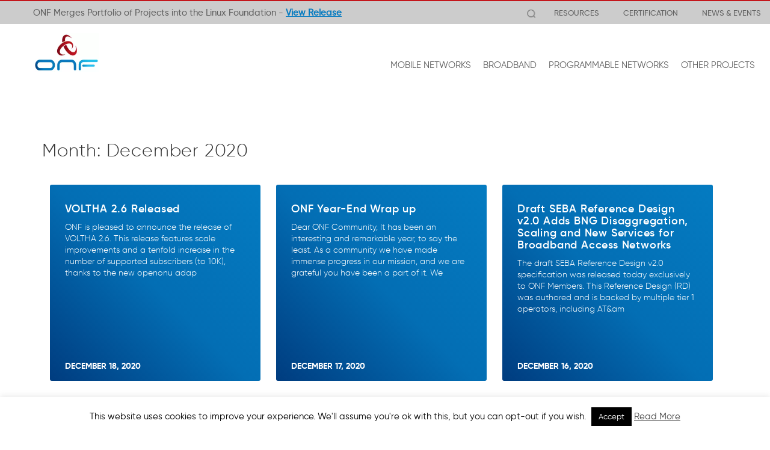

--- FILE ---
content_type: text/html; charset=UTF-8
request_url: https://opennetworking.org/2020/12/
body_size: 14939
content:
<!doctype html><html lang="en-US"><head><meta charset="UTF-8"><meta name="viewport" content="width=device-width, initial-scale=1.0"><link rel="pingback" href="https://opennetworking.org/xmlrpc.php"><link rel="shortcut icon" href="https://opennetworking.org/wp-content/themes/onf/favicon.ico"><meta name='robots' content='noindex, follow' /><title>December 2020 - Open Networking Foundation</title><meta property="og:locale" content="en_US" /><meta property="og:type" content="website" /><meta property="og:title" content="December 2020 - Open Networking Foundation" /><meta property="og:url" content="https://opennetworking.org/2020/12/" /><meta property="og:site_name" content="Open Networking Foundation" /><meta property="og:image" content="https://opennetworking.org/wp-content/uploads/2020/09/ONF-logo-og.png" /><meta property="og:image:width" content="600" /><meta property="og:image:height" content="600" /><meta property="og:image:type" content="image/png" /><meta name="twitter:card" content="summary_large_image" /><meta name="twitter:site" content="@ONF_SDN" /> <script type="application/ld+json" class="yoast-schema-graph">{"@context":"https://schema.org","@graph":[{"@type":"CollectionPage","@id":"https://opennetworking.org/2020/12/","url":"https://opennetworking.org/2020/12/","name":"December 2020 - Open Networking Foundation","isPartOf":{"@id":"https://opennetworking.org/#website"},"breadcrumb":{"@id":"https://opennetworking.org/2020/12/#breadcrumb"},"inLanguage":"en-US"},{"@type":"BreadcrumbList","@id":"https://opennetworking.org/2020/12/#breadcrumb","itemListElement":[{"@type":"ListItem","position":1,"name":"Home","item":"https://opennetworking.org/"},{"@type":"ListItem","position":2,"name":"Archives for December 2020"}]},{"@type":"WebSite","@id":"https://opennetworking.org/#website","url":"https://opennetworking.org/","name":"Open Networking Foundation","description":"Transforming Networks into Agile Platforms for Service Delivery","potentialAction":[{"@type":"SearchAction","target":{"@type":"EntryPoint","urlTemplate":"https://opennetworking.org/?s={search_term_string}"},"query-input":"required name=search_term_string"}],"inLanguage":"en-US"}]}</script> <link rel='dns-prefetch' href='//static.addtoany.com' /><link rel="alternate" type="application/rss+xml" title="Open Networking Foundation &raquo; Feed" href="https://opennetworking.org/feed/" /><link rel="alternate" type="application/rss+xml" title="Open Networking Foundation &raquo; Comments Feed" href="https://opennetworking.org/comments/feed/" /> <script type="text/javascript">window._wpemojiSettings = {"baseUrl":"https:\/\/s.w.org\/images\/core\/emoji\/14.0.0\/72x72\/","ext":".png","svgUrl":"https:\/\/s.w.org\/images\/core\/emoji\/14.0.0\/svg\/","svgExt":".svg","source":{"concatemoji":"https:\/\/opennetworking.org\/wp-includes\/js\/wp-emoji-release.min.js?ver=56447ca6185321f447abed3c55b369d3"}};
/*! This file is auto-generated */
!function(e,a,t){var n,r,o,i=a.createElement("canvas"),p=i.getContext&&i.getContext("2d");function s(e,t){p.clearRect(0,0,i.width,i.height),p.fillText(e,0,0);e=i.toDataURL();return p.clearRect(0,0,i.width,i.height),p.fillText(t,0,0),e===i.toDataURL()}function c(e){var t=a.createElement("script");t.src=e,t.defer=t.type="text/javascript",a.getElementsByTagName("head")[0].appendChild(t)}for(o=Array("flag","emoji"),t.supports={everything:!0,everythingExceptFlag:!0},r=0;r<o.length;r++)t.supports[o[r]]=function(e){if(p&&p.fillText)switch(p.textBaseline="top",p.font="600 32px Arial",e){case"flag":return s("\ud83c\udff3\ufe0f\u200d\u26a7\ufe0f","\ud83c\udff3\ufe0f\u200b\u26a7\ufe0f")?!1:!s("\ud83c\uddfa\ud83c\uddf3","\ud83c\uddfa\u200b\ud83c\uddf3")&&!s("\ud83c\udff4\udb40\udc67\udb40\udc62\udb40\udc65\udb40\udc6e\udb40\udc67\udb40\udc7f","\ud83c\udff4\u200b\udb40\udc67\u200b\udb40\udc62\u200b\udb40\udc65\u200b\udb40\udc6e\u200b\udb40\udc67\u200b\udb40\udc7f");case"emoji":return!s("\ud83e\udef1\ud83c\udffb\u200d\ud83e\udef2\ud83c\udfff","\ud83e\udef1\ud83c\udffb\u200b\ud83e\udef2\ud83c\udfff")}return!1}(o[r]),t.supports.everything=t.supports.everything&&t.supports[o[r]],"flag"!==o[r]&&(t.supports.everythingExceptFlag=t.supports.everythingExceptFlag&&t.supports[o[r]]);t.supports.everythingExceptFlag=t.supports.everythingExceptFlag&&!t.supports.flag,t.DOMReady=!1,t.readyCallback=function(){t.DOMReady=!0},t.supports.everything||(n=function(){t.readyCallback()},a.addEventListener?(a.addEventListener("DOMContentLoaded",n,!1),e.addEventListener("load",n,!1)):(e.attachEvent("onload",n),a.attachEvent("onreadystatechange",function(){"complete"===a.readyState&&t.readyCallback()})),(e=t.source||{}).concatemoji?c(e.concatemoji):e.wpemoji&&e.twemoji&&(c(e.twemoji),c(e.wpemoji)))}(window,document,window._wpemojiSettings);</script> <style type="text/css">img.wp-smiley,
img.emoji {
	display: inline !important;
	border: none !important;
	box-shadow: none !important;
	height: 1em !important;
	width: 1em !important;
	margin: 0 0.07em !important;
	vertical-align: -0.1em !important;
	background: none !important;
	padding: 0 !important;
}</style><link rel='stylesheet' id='wp-block-library-css' href='https://opennetworking.org/wp-includes/css/dist/block-library/style.min.css?ver=56447ca6185321f447abed3c55b369d3' type='text/css' media='all' /><style id='js-archive-list-archive-widget-style-inline-css' type='text/css'>.js-archive-list a,.js-archive-list a:focus,.js-archive-list a:hover{text-decoration:none}.js-archive-list .loading{display:inline-block;padding-left:5px;vertical-align:middle;width:25px}.jal-hide{display:none}.widget_jaw_widget ul.jaw_widget,body .wp-block-js-archive-list-archive-widget ul.jaw_widget,body .wp-block-js-archive-list-archive-widget ul.jaw_widget ul,body ul.jaw_widget,ul.jaw_widget ul{list-style:none;margin-left:0;padding-left:0}.jaw_widget ul li,.widget_jaw_widget ul.jaw_widget li,.wp-block-js-archive-list-archive-widget ul.jaw_widget li{list-style:none;padding-left:1rem}.jaw_widget ul li:before,.widget_jaw_widget ul.jaw_widget li:before,.wp-block-js-archive-list-archive-widget ul.jaw_widget li:before{content:""}.jaw_symbol{margin-right:.5rem}</style><link rel='stylesheet' id='classic-theme-styles-css' href='https://opennetworking.org/wp-includes/css/classic-themes.min.css?ver=56447ca6185321f447abed3c55b369d3' type='text/css' media='all' /><style id='global-styles-inline-css' type='text/css'>body{--wp--preset--color--black: #000000;--wp--preset--color--cyan-bluish-gray: #abb8c3;--wp--preset--color--white: #ffffff;--wp--preset--color--pale-pink: #f78da7;--wp--preset--color--vivid-red: #cf2e2e;--wp--preset--color--luminous-vivid-orange: #ff6900;--wp--preset--color--luminous-vivid-amber: #fcb900;--wp--preset--color--light-green-cyan: #7bdcb5;--wp--preset--color--vivid-green-cyan: #00d084;--wp--preset--color--pale-cyan-blue: #8ed1fc;--wp--preset--color--vivid-cyan-blue: #0693e3;--wp--preset--color--vivid-purple: #9b51e0;--wp--preset--gradient--vivid-cyan-blue-to-vivid-purple: linear-gradient(135deg,rgba(6,147,227,1) 0%,rgb(155,81,224) 100%);--wp--preset--gradient--light-green-cyan-to-vivid-green-cyan: linear-gradient(135deg,rgb(122,220,180) 0%,rgb(0,208,130) 100%);--wp--preset--gradient--luminous-vivid-amber-to-luminous-vivid-orange: linear-gradient(135deg,rgba(252,185,0,1) 0%,rgba(255,105,0,1) 100%);--wp--preset--gradient--luminous-vivid-orange-to-vivid-red: linear-gradient(135deg,rgba(255,105,0,1) 0%,rgb(207,46,46) 100%);--wp--preset--gradient--very-light-gray-to-cyan-bluish-gray: linear-gradient(135deg,rgb(238,238,238) 0%,rgb(169,184,195) 100%);--wp--preset--gradient--cool-to-warm-spectrum: linear-gradient(135deg,rgb(74,234,220) 0%,rgb(151,120,209) 20%,rgb(207,42,186) 40%,rgb(238,44,130) 60%,rgb(251,105,98) 80%,rgb(254,248,76) 100%);--wp--preset--gradient--blush-light-purple: linear-gradient(135deg,rgb(255,206,236) 0%,rgb(152,150,240) 100%);--wp--preset--gradient--blush-bordeaux: linear-gradient(135deg,rgb(254,205,165) 0%,rgb(254,45,45) 50%,rgb(107,0,62) 100%);--wp--preset--gradient--luminous-dusk: linear-gradient(135deg,rgb(255,203,112) 0%,rgb(199,81,192) 50%,rgb(65,88,208) 100%);--wp--preset--gradient--pale-ocean: linear-gradient(135deg,rgb(255,245,203) 0%,rgb(182,227,212) 50%,rgb(51,167,181) 100%);--wp--preset--gradient--electric-grass: linear-gradient(135deg,rgb(202,248,128) 0%,rgb(113,206,126) 100%);--wp--preset--gradient--midnight: linear-gradient(135deg,rgb(2,3,129) 0%,rgb(40,116,252) 100%);--wp--preset--duotone--dark-grayscale: url('#wp-duotone-dark-grayscale');--wp--preset--duotone--grayscale: url('#wp-duotone-grayscale');--wp--preset--duotone--purple-yellow: url('#wp-duotone-purple-yellow');--wp--preset--duotone--blue-red: url('#wp-duotone-blue-red');--wp--preset--duotone--midnight: url('#wp-duotone-midnight');--wp--preset--duotone--magenta-yellow: url('#wp-duotone-magenta-yellow');--wp--preset--duotone--purple-green: url('#wp-duotone-purple-green');--wp--preset--duotone--blue-orange: url('#wp-duotone-blue-orange');--wp--preset--font-size--small: 13px;--wp--preset--font-size--medium: 20px;--wp--preset--font-size--large: 36px;--wp--preset--font-size--x-large: 42px;--wp--preset--spacing--20: 0.44rem;--wp--preset--spacing--30: 0.67rem;--wp--preset--spacing--40: 1rem;--wp--preset--spacing--50: 1.5rem;--wp--preset--spacing--60: 2.25rem;--wp--preset--spacing--70: 3.38rem;--wp--preset--spacing--80: 5.06rem;--wp--preset--shadow--natural: 6px 6px 9px rgba(0, 0, 0, 0.2);--wp--preset--shadow--deep: 12px 12px 50px rgba(0, 0, 0, 0.4);--wp--preset--shadow--sharp: 6px 6px 0px rgba(0, 0, 0, 0.2);--wp--preset--shadow--outlined: 6px 6px 0px -3px rgba(255, 255, 255, 1), 6px 6px rgba(0, 0, 0, 1);--wp--preset--shadow--crisp: 6px 6px 0px rgba(0, 0, 0, 1);}:where(.is-layout-flex){gap: 0.5em;}body .is-layout-flow > .alignleft{float: left;margin-inline-start: 0;margin-inline-end: 2em;}body .is-layout-flow > .alignright{float: right;margin-inline-start: 2em;margin-inline-end: 0;}body .is-layout-flow > .aligncenter{margin-left: auto !important;margin-right: auto !important;}body .is-layout-constrained > .alignleft{float: left;margin-inline-start: 0;margin-inline-end: 2em;}body .is-layout-constrained > .alignright{float: right;margin-inline-start: 2em;margin-inline-end: 0;}body .is-layout-constrained > .aligncenter{margin-left: auto !important;margin-right: auto !important;}body .is-layout-constrained > :where(:not(.alignleft):not(.alignright):not(.alignfull)){max-width: var(--wp--style--global--content-size);margin-left: auto !important;margin-right: auto !important;}body .is-layout-constrained > .alignwide{max-width: var(--wp--style--global--wide-size);}body .is-layout-flex{display: flex;}body .is-layout-flex{flex-wrap: wrap;align-items: center;}body .is-layout-flex > *{margin: 0;}:where(.wp-block-columns.is-layout-flex){gap: 2em;}.has-black-color{color: var(--wp--preset--color--black) !important;}.has-cyan-bluish-gray-color{color: var(--wp--preset--color--cyan-bluish-gray) !important;}.has-white-color{color: var(--wp--preset--color--white) !important;}.has-pale-pink-color{color: var(--wp--preset--color--pale-pink) !important;}.has-vivid-red-color{color: var(--wp--preset--color--vivid-red) !important;}.has-luminous-vivid-orange-color{color: var(--wp--preset--color--luminous-vivid-orange) !important;}.has-luminous-vivid-amber-color{color: var(--wp--preset--color--luminous-vivid-amber) !important;}.has-light-green-cyan-color{color: var(--wp--preset--color--light-green-cyan) !important;}.has-vivid-green-cyan-color{color: var(--wp--preset--color--vivid-green-cyan) !important;}.has-pale-cyan-blue-color{color: var(--wp--preset--color--pale-cyan-blue) !important;}.has-vivid-cyan-blue-color{color: var(--wp--preset--color--vivid-cyan-blue) !important;}.has-vivid-purple-color{color: var(--wp--preset--color--vivid-purple) !important;}.has-black-background-color{background-color: var(--wp--preset--color--black) !important;}.has-cyan-bluish-gray-background-color{background-color: var(--wp--preset--color--cyan-bluish-gray) !important;}.has-white-background-color{background-color: var(--wp--preset--color--white) !important;}.has-pale-pink-background-color{background-color: var(--wp--preset--color--pale-pink) !important;}.has-vivid-red-background-color{background-color: var(--wp--preset--color--vivid-red) !important;}.has-luminous-vivid-orange-background-color{background-color: var(--wp--preset--color--luminous-vivid-orange) !important;}.has-luminous-vivid-amber-background-color{background-color: var(--wp--preset--color--luminous-vivid-amber) !important;}.has-light-green-cyan-background-color{background-color: var(--wp--preset--color--light-green-cyan) !important;}.has-vivid-green-cyan-background-color{background-color: var(--wp--preset--color--vivid-green-cyan) !important;}.has-pale-cyan-blue-background-color{background-color: var(--wp--preset--color--pale-cyan-blue) !important;}.has-vivid-cyan-blue-background-color{background-color: var(--wp--preset--color--vivid-cyan-blue) !important;}.has-vivid-purple-background-color{background-color: var(--wp--preset--color--vivid-purple) !important;}.has-black-border-color{border-color: var(--wp--preset--color--black) !important;}.has-cyan-bluish-gray-border-color{border-color: var(--wp--preset--color--cyan-bluish-gray) !important;}.has-white-border-color{border-color: var(--wp--preset--color--white) !important;}.has-pale-pink-border-color{border-color: var(--wp--preset--color--pale-pink) !important;}.has-vivid-red-border-color{border-color: var(--wp--preset--color--vivid-red) !important;}.has-luminous-vivid-orange-border-color{border-color: var(--wp--preset--color--luminous-vivid-orange) !important;}.has-luminous-vivid-amber-border-color{border-color: var(--wp--preset--color--luminous-vivid-amber) !important;}.has-light-green-cyan-border-color{border-color: var(--wp--preset--color--light-green-cyan) !important;}.has-vivid-green-cyan-border-color{border-color: var(--wp--preset--color--vivid-green-cyan) !important;}.has-pale-cyan-blue-border-color{border-color: var(--wp--preset--color--pale-cyan-blue) !important;}.has-vivid-cyan-blue-border-color{border-color: var(--wp--preset--color--vivid-cyan-blue) !important;}.has-vivid-purple-border-color{border-color: var(--wp--preset--color--vivid-purple) !important;}.has-vivid-cyan-blue-to-vivid-purple-gradient-background{background: var(--wp--preset--gradient--vivid-cyan-blue-to-vivid-purple) !important;}.has-light-green-cyan-to-vivid-green-cyan-gradient-background{background: var(--wp--preset--gradient--light-green-cyan-to-vivid-green-cyan) !important;}.has-luminous-vivid-amber-to-luminous-vivid-orange-gradient-background{background: var(--wp--preset--gradient--luminous-vivid-amber-to-luminous-vivid-orange) !important;}.has-luminous-vivid-orange-to-vivid-red-gradient-background{background: var(--wp--preset--gradient--luminous-vivid-orange-to-vivid-red) !important;}.has-very-light-gray-to-cyan-bluish-gray-gradient-background{background: var(--wp--preset--gradient--very-light-gray-to-cyan-bluish-gray) !important;}.has-cool-to-warm-spectrum-gradient-background{background: var(--wp--preset--gradient--cool-to-warm-spectrum) !important;}.has-blush-light-purple-gradient-background{background: var(--wp--preset--gradient--blush-light-purple) !important;}.has-blush-bordeaux-gradient-background{background: var(--wp--preset--gradient--blush-bordeaux) !important;}.has-luminous-dusk-gradient-background{background: var(--wp--preset--gradient--luminous-dusk) !important;}.has-pale-ocean-gradient-background{background: var(--wp--preset--gradient--pale-ocean) !important;}.has-electric-grass-gradient-background{background: var(--wp--preset--gradient--electric-grass) !important;}.has-midnight-gradient-background{background: var(--wp--preset--gradient--midnight) !important;}.has-small-font-size{font-size: var(--wp--preset--font-size--small) !important;}.has-medium-font-size{font-size: var(--wp--preset--font-size--medium) !important;}.has-large-font-size{font-size: var(--wp--preset--font-size--large) !important;}.has-x-large-font-size{font-size: var(--wp--preset--font-size--x-large) !important;}
.wp-block-navigation a:where(:not(.wp-element-button)){color: inherit;}
:where(.wp-block-columns.is-layout-flex){gap: 2em;}
.wp-block-pullquote{font-size: 1.5em;line-height: 1.6;}</style><link rel='stylesheet' id='contact-form-7-css' href='https://opennetworking.org/wp-content/plugins/contact-form-7/includes/css/styles.css?ver=5.7.7' type='text/css' media='all' /><link rel='stylesheet' id='wpcf7-redirect-script-frontend-css' href='https://opennetworking.org/wp-content/plugins/wpcf7-redirect/build/css/wpcf7-redirect-frontend.min.css?ver=56447ca6185321f447abed3c55b369d3' type='text/css' media='all' /><link rel='stylesheet' id='cookie-law-info-css' href='https://opennetworking.org/wp-content/themes/onf/extensions/cookie-law-info/public/css/cookie-law-info-public.css?ver=1.9.5' type='text/css' media='all' /><link rel='stylesheet' id='cookie-law-info-gdpr-css' href='https://opennetworking.org/wp-content/themes/onf/extensions/cookie-law-info/public/css/cookie-law-info-gdpr.css?ver=1.9.5' type='text/css' media='all' /><link rel='stylesheet' id='fancybox_css-css' href='https://opennetworking.org/wp-content/themes/onf/inc/js/fancybox-2.1.7/source/jquery.fancybox.css?ver=1.0' type='text/css' media='all' /><link rel='stylesheet' id='slick_css-css' href='https://opennetworking.org/wp-content/themes/onf/inc/js/slick/slick.css?ver=1.0' type='text/css' media='all' /><link rel='stylesheet' id='slick_theme-css' href='https://opennetworking.org/wp-content/themes/onf/inc/js/slick/slick-theme.css?ver=1.0' type='text/css' media='all' /><link rel='stylesheet' id='iPadPro-style-css' href='https://opennetworking.org/wp-content/themes/onf/css/ipadPro.css?ver=3.0.5' type='text/css' media='only screen and (max-width: 1024px)' /><link rel='stylesheet' id='iPad-style-css' href='https://opennetworking.org/wp-content/themes/onf/css/ipad.css?ver=3.0.5' type='text/css' media='only screen and (max-width: 1023px)' /><link rel='stylesheet' id='mobile-style-css' href='https://opennetworking.org/wp-content/themes/onf/css/mobile.css?ver=3.0.5' type='text/css' media='only screen and (max-width: 767px)' /><link rel='stylesheet' id='animate-css' href='https://opennetworking.org/wp-content/themes/onf/css/animate.css?ver=3.0.5' type='text/css' media='all' /><link rel='stylesheet' id='wpbs-style-css' href='https://opennetworking.org/wp-content/themes/onf/style.css' type='text/css' media='all' /><link rel='stylesheet' id='addtoany-css' href='https://opennetworking.org/wp-content/plugins/add-to-any/addtoany.min.css?ver=1.16' type='text/css' media='all' /><link rel='stylesheet' id='main-css' href='https://opennetworking.org/wp-content/themes/onf/main.css?ver=202309261331' type='text/css' media='all' /><link rel='stylesheet' id='widgets-styles-css' href='https://opennetworking.org/wp-content/themes/onf/widgets/assets/css/widgets.css?ver=202309261331' type='text/css' media='all' /><link rel='stylesheet' id='widgets-iPadPro-style-css' href='https://opennetworking.org/wp-content/themes/onf/widgets/assets/css/widgets_ipadPro.css' type='text/css' media='(max-width: 1024px)' /><link rel='stylesheet' id='widgets-iPad-style-css' href='https://opennetworking.org/wp-content/themes/onf/widgets/assets/css/widgets_ipad.css' type='text/css' media='(max-width: 1023px)' /><link rel='stylesheet' id='widgets-mobile-style-css' href='https://opennetworking.org/wp-content/themes/onf/widgets/assets/css/widgets_mobile.css' type='text/css' media='(max-width: 767px)' /><link rel='stylesheet' id='simple_bootstrap_googleFonts-css' href='//fonts.googleapis.com/css?family=Source+Sans+Pro%3A300%2C400%2C700&#038;ver=56447ca6185321f447abed3c55b369d3' type='text/css' media='all' /> <script type='text/javascript' id='addtoany-core-js-before'>window.a2a_config=window.a2a_config||{};a2a_config.callbacks=[];a2a_config.overlays=[];a2a_config.templates={};</script> <script type='text/javascript' async src='https://static.addtoany.com/menu/page.js' id='addtoany-core-js'></script> <script type='text/javascript' src='https://opennetworking.org/wp-includes/js/jquery/jquery.min.js?ver=3.6.4' id='jquery-core-js'></script> <script type='text/javascript' src='https://opennetworking.org/wp-includes/js/jquery/jquery-migrate.min.js?ver=3.4.0' id='jquery-migrate-js'></script> <script type='text/javascript' async src='https://opennetworking.org/wp-content/plugins/add-to-any/addtoany.min.js?ver=1.1' id='addtoany-jquery-js'></script> <script type='text/javascript' id='cookie-law-info-js-extra'>var Cli_Data = {"nn_cookie_ids":[],"cookielist":[],"ccpaEnabled":"","ccpaRegionBased":"","ccpaBarEnabled":"","ccpaType":"gdpr","js_blocking":"","custom_integration":"","triggerDomRefresh":""};
var cli_cookiebar_settings = {"animate_speed_hide":"500","animate_speed_show":"500","background":"#fff","border":"#444","border_on":"","button_1_button_colour":"#000","button_1_button_hover":"#000000","button_1_link_colour":"#fff","button_1_as_button":"1","button_1_new_win":"","button_2_button_colour":"#333","button_2_button_hover":"#292929","button_2_link_colour":"#444","button_2_as_button":"","button_2_hidebar":"","button_3_button_colour":"#000","button_3_button_hover":"#000000","button_3_link_colour":"#fff","button_3_as_button":"1","button_3_new_win":"","button_4_button_colour":"#000","button_4_button_hover":"#000000","button_4_link_colour":"#fff","button_4_as_button":"1","font_family":"inherit","header_fix":"","notify_animate_hide":"1","notify_animate_show":"","notify_div_id":"#cookie-law-info-bar","notify_position_horizontal":"right","notify_position_vertical":"bottom","scroll_close":"","scroll_close_reload":"","accept_close_reload":"","reject_close_reload":"","showagain_tab":"1","showagain_background":"#fff","showagain_border":"#000","showagain_div_id":"#cookie-law-info-again","showagain_x_position":"0px","text":"#000","show_once_yn":"","show_once":"10000","logging_on":"","as_popup":"","popup_overlay":"1","bar_heading_text":"","cookie_bar_as":"banner","popup_showagain_position":"bottom-right","widget_position":"left"};
var log_object = {"ajax_url":"https:\/\/opennetworking.org\/wp-admin\/admin-ajax.php"};</script> <script type='text/javascript' src='https://opennetworking.org/wp-content/cache/autoptimize/js/autoptimize_single_887db25eb0dd8bb7a9e5d4f00c3bfd90.js?ver=1.9.5' id='cookie-law-info-js'></script> <script type='text/javascript' src='https://opennetworking.org/wp-content/themes/simple-bootstrap/app.min.js' id='bower-libs-js'></script> <link rel="https://api.w.org/" href="https://opennetworking.org/wp-json/" /><link rel="EditURI" type="application/rsd+xml" title="RSD" href="https://opennetworking.org/xmlrpc.php?rsd" /><link rel="wlwmanifest" type="application/wlwmanifest+xml" href="https://opennetworking.org/wp-includes/wlwmanifest.xml" /> <script>window.LOSiteId = '69ad6840';</script><script async defer src='https://tools.luckyorange.com/core/lo.js'></script>  <script>(function(w,d,s,l,i){w[l]=w[l]||[];w[l].push({'gtm.start':
new Date().getTime(),event:'gtm.js'});var f=d.getElementsByTagName(s)[0],
j=d.createElement(s),dl=l!='dataLayer'?'&l='+l:'';j.async=true;j.src=
'https://www.googletagmanager.com/gtm.js?id='+i+dl;f.parentNode.insertBefore(j,f);
})(window,document,'script','dataLayer','GTM-M2TL6QW');</script>  <script async defer src="https://tools.luckyorange.com/core/lo.js?site-id=69ad6840"></script> </head><body class="archive date"> <noscript><iframe src="https://www.googletagmanager.com/ns.html?id=GTM-M2TL6QW"
height="0" width="0" style="display:none;visibility:hidden"></iframe></noscript><div id="content-wrapper"><header><nav class="navbar navbar-default navbar-fixed-top" id="nav-main"><div class="top-nav hidden-xs"><div class="container"><div class="row dynamicTextContainer"><div class="noxxDynamicText"><div class="noxxDynamicTextItem active animated fadeInDown"> ONF Merges Portfolio of Projects into the Linux Foundation   - <a href="/news-and-events/press-releases/onf-merges-market-leading-portfolio-of-open-source-networking-projects-into-the-linux-foundation/">View Release</a></div></div> <script>$ = jQuery;</script> <div class="pull-right section-top-menu"> <a href="#"  id="show-search-dt" onclick="jQuery('#search_lg_dt').focus();"><i class="search icon"></i></a><div class="menu-top-menu-container"><ul id="top-menu" class="top-menu"><li id="menu-item-9108" class="dropdown menu-item menu-item-type-custom menu-item-object-custom menu-item-has-children"><a href="#" class="dropdown-toggle" data-toggle="dropdown" role="button" aria-expanded="false">RESOURCES <b class="caret"></b></a><ul class='dropdown-menu' role='menu'><li id="menu-item-6676" class="menu-item menu-item-type-post_type menu-item-object-page"><a href="https://opennetworking.org/sdn-definition/">SDN OVERVIEW</a></li><li id="menu-item-11622" class="title-link menu-item menu-item-type-custom menu-item-object-custom"><a>ANALYST CORNER</a></li><li id="menu-item-11621" class="menu-item menu-item-type-post_type menu-item-object-page"><a href="https://opennetworking.org/adlittle-report/">─  ADLittle OPERATOR REPORT</a></li><li id="menu-item-11620" class="menu-item menu-item-type-post_type menu-item-object-page"><a href="https://opennetworking.org/tam-report/">─  CORD TAM REPORT</a></li><li id="menu-item-18597" class="title-link menu-item menu-item-type-post_type menu-item-object-page"><a href="https://opennetworking.org/reference-designs/">REFERENCE DESIGNS</a></li><li id="menu-item-18598" class="menu-item menu-item-type-post_type menu-item-object-page"><a href="https://opennetworking.org/reference-designs/">─  OVERVIEW</a></li><li id="menu-item-18599" class="menu-item menu-item-type-post_type menu-item-object-page"><a href="https://opennetworking.org/reference-designs-dashboard/">─  DASHBOARD</a></li><li id="menu-item-18600" class="menu-item menu-item-type-post_type menu-item-object-page"><a href="https://opennetworking.org/reference-designs/comac/">─  COMAC</a></li><li id="menu-item-18601" class="menu-item menu-item-type-post_type menu-item-object-page"><a href="https://opennetworking.org/reference-designs/odtn/">─  ODTN</a></li><li id="menu-item-18602" class="menu-item menu-item-type-post_type menu-item-object-page"><a href="https://opennetworking.org/reference-designs/seba/">─  SEBA</a></li><li id="menu-item-18604" class="menu-item menu-item-type-post_type menu-item-object-page"><a href="https://opennetworking.org/trellis/">─  TRELLIS</a></li><li id="menu-item-18608" class="title-link menu-item menu-item-type-post_type menu-item-object-page"><a href="https://opennetworking.org/software-defined-standards/overview/">STANDARDS</a></li><li id="menu-item-18609" class="menu-item menu-item-type-post_type menu-item-object-page"><a href="https://opennetworking.org/software-defined-standards/overview/">─  OVERVIEW</a></li><li id="menu-item-18611" class="menu-item menu-item-type-post_type menu-item-object-page"><a href="https://opennetworking.org/software-defined-standards/specifications/">─  SPECIFICATIONS</a></li><li id="menu-item-18613" class="menu-item menu-item-type-post_type menu-item-object-page"><a href="https://opennetworking.org/software-defined-standards/models-apis/">─  MODELS &#038; APIs</a></li><li id="menu-item-18615" class="menu-item menu-item-type-post_type menu-item-object-page"><a href="https://opennetworking.org/software-defined-standards/informational/">─  INFORMATIONAL</a></li><li id="menu-item-18616" class="menu-item menu-item-type-post_type menu-item-object-page"><a href="https://opennetworking.org/software-defined-standards/archives/">─  ARCHIVES</a></li></ul></li><li id="menu-item-7488" class="dropdown menu-item menu-item-type-custom menu-item-object-custom menu-item-has-children"><a href="#" class="dropdown-toggle" data-toggle="dropdown" role="button" aria-expanded="false">CERTIFICATION <b class="caret"></b></a><ul class='dropdown-menu' role='menu'><li id="menu-item-7491" class="menu-item menu-item-type-post_type menu-item-object-page"><a href="https://opennetworking.org/product-certification/">OPENFLOW</a></li></ul></li><li id="menu-item-6269" class="dropdown menu-item menu-item-type-custom menu-item-object-custom menu-item-has-children"><a href="#" class="dropdown-toggle" data-toggle="dropdown" role="button" aria-expanded="false">NEWS &#038; EVENTS <b class="caret"></b></a><ul class='dropdown-menu' role='menu'><li id="menu-item-6448" class="menu-item menu-item-type-taxonomy menu-item-object-category"><a href="https://opennetworking.org/category/news-and-events/press-releases/">PRESS RELEASES</a></li><li id="menu-item-6449" class="menu-item menu-item-type-taxonomy menu-item-object-category"><a href="https://opennetworking.org/category/news-and-events/blog/">BLOG</a></li><li id="menu-item-7272" class="menu-item menu-item-type-taxonomy menu-item-object-category"><a href="https://opennetworking.org/category/news-and-events/latest-news/">IN THE NEWS</a></li><li id="menu-item-15240" class="menu-item menu-item-type-post_type menu-item-object-page"><a href="https://opennetworking.org/archives-events/">EVENTS ARCHIVE</a></li></ul></li></ul></div></div><div class="searchwrap searchf_mlg" id="searchwrap-dk"><form class="navbar-form navbar-right form-inline" role="search" method="get" id="searchformtop" action="https://opennetworking.org/"><div class="input-group clearfix right-inner-addon"> <input name="s" id="search_lg_dt" autofocus="autofocus"  type="text" class="search-query form-control" autocomplete="off"> <input type="submit" class="search" value="search" /></div></form></div></div></div></div><div class="container"><div class="row"><div class="navbar-header"> <button type="button" class="navbar-toggle collapsed" data-toggle="collapse" data-target="#navbar-responsive-collapse"> <span class="sr-only">Navigation</span> <span class="icon-bar top-bar"></span> <span class="icon-bar middle-bar"></span> <span class="icon-bar bottom-bar"></span> </button> <button id="show-search" type="button" class="search-button visible-xs" onclick="jQuery('#search_lg').focus()"> <i class="search icon"></i> </button> <a class="navbar-brand" title="Transforming Networks into Agile Platforms for Service Delivery" href="https://opennetworking.org/"> <img src="/wp-content/uploads/2017/06/onf-logo.jpg" class="logo" alt="ONF" /> <img src="/wp-content/uploads/2017/07/onf-logo-scroll.jpg" class="logo-scroll" alt="ONF" /> </a></div><div id="navbar-responsive-collapse" class="collapse navbar-collapse pull-right"><ul id="menu-main-menu" class="nav navbar-nav"><li id="menu-item-12090" class="dropdown directlink menu-item menu-item-type-post_type menu-item-object-page menu-item-has-children"><a href="https://opennetworking.org/onf-mobile-projects/" class="dropdown-toggle directlink" data-hover="dropdown" data-toggle="dropdown" role="button" aria-expanded="false">MOBILE NETWORKS <b class="caret"></b></a><ul class='dropdown-menu' role='menu'><li id="menu-item-11965" class="menu-item menu-item-type-post_type menu-item-object-page"><a href="https://opennetworking.org/onf-mobile-projects/">OVERVIEW</a></li><li id="menu-item-20667" class="menu-item menu-item-type-post_type menu-item-object-page"><a href="https://opennetworking.org/sustainable-5g/">SUSTAINABLE 5G &#8211; SMART-5G</a></li><li id="menu-item-20805" class="menu-item menu-item-type-post_type menu-item-object-page"><a href="https://opennetworking.org/aether/">PRIVATE 5G &#038; EDGE &#8211; AETHER</a></li><li id="menu-item-16315" class="menu-item menu-item-type-post_type menu-item-object-page"><a href="https://opennetworking.org/sd-core/">MOBILE CORE &#8211; SD-CORE</a></li><li id="menu-item-18588" class="menu-item menu-item-type-post_type menu-item-object-page"><a href="https://opennetworking.org/open-ran/">OPEN RAN &#8211; SD-RAN</a></li><li id="menu-item-20872" class="menu-item menu-item-type-post_type menu-item-object-page"><a href="https://opennetworking.org/rrail/">RAN RIC &#038; Apps Lab &#8211; RRAIL</a></li></ul></li><li id="menu-item-7996" class="dropdown menu-item menu-item-type-post_type menu-item-object-page menu-item-has-children"><a href="#" class="dropdown-toggle" data-toggle="dropdown" role="button" aria-expanded="false">BROADBAND <b class="caret"></b></a><ul class='dropdown-menu' role='menu'><li id="menu-item-20022" class="menu-item menu-item-type-post_type menu-item-object-page"><a href="https://opennetworking.org/onf-broadband-projects/">OVERVIEW</a></li><li id="menu-item-20023" class="menu-item menu-item-type-post_type menu-item-object-page"><a href="https://opennetworking.org/voltha/">BROADBAND ACCESS &#8211; SEBA/VOLTHA</a></li></ul></li><li id="menu-item-12088" class="dropdown directlink menu-item menu-item-type-post_type menu-item-object-page menu-item-has-children"><a href="https://opennetworking.org/onf-sdn-projects/" class="dropdown-toggle directlink" data-hover="dropdown" data-toggle="dropdown" role="button" aria-expanded="false">PROGRAMMABLE NETWORKS <b class="caret"></b></a><ul class='dropdown-menu' role='menu'><li id="menu-item-11962" class="menu-item menu-item-type-post_type menu-item-object-page"><a href="https://opennetworking.org/onf-sdn-projects/">OVERVIEW</a></li><li id="menu-item-16316" class="menu-item menu-item-type-post_type menu-item-object-page"><a href="https://opennetworking.org/sd-fabric/">SDN ETHERNET FABRIC &#8211; SD-FABRIC</a></li><li id="menu-item-6376" class="menu-item menu-item-type-post_type menu-item-object-page"><a href="https://opennetworking.org/onos/">SDN CONTROLLER &#8211; ONOS</a></li><li id="menu-item-14349" class="menu-item menu-item-type-post_type menu-item-object-page"><a href="https://opennetworking.org/p4/">P4 PROGRAMMING LANGUAGE &#8211; P4</a></li><li id="menu-item-16083" class="menu-item menu-item-type-post_type menu-item-object-page"><a href="https://opennetworking.org/pins/">P4 INTEGRATED NETWORK STACK &#8211; PINS</a></li><li id="menu-item-7794" class="menu-item menu-item-type-post_type menu-item-object-page"><a href="https://opennetworking.org/stratum/">P4 PROGRAMMABLE SWITCH OS &#8211; STRATUM</a></li></ul></li><li id="menu-item-18594" class="dropdown directlink menu-item menu-item-type-post_type menu-item-object-page menu-item-has-children"><a href="https://opennetworking.org/op-overview/" class="dropdown-toggle directlink" data-hover="dropdown" data-toggle="dropdown" role="button" aria-expanded="false">OTHER PROJECTS <b class="caret"></b></a><ul class='dropdown-menu' role='menu'><li id="menu-item-18595" class="menu-item menu-item-type-post_type menu-item-object-page"><a href="https://opennetworking.org/op-overview/">OVERVIEW</a></li><li id="menu-item-6377" class="menu-item menu-item-type-post_type menu-item-object-page"><a href="https://opennetworking.org/cord/">CORD</a></li><li id="menu-item-6375" class="menu-item menu-item-type-post_type menu-item-object-page"><a href="https://opennetworking.org/mininet/">MININET</a></li><li id="menu-item-19964" class="menu-item menu-item-type-post_type menu-item-object-page"><a href="https://opennetworking.org/ng-sdn/">NG-SDN</a></li><li id="menu-item-7924" class="menu-item menu-item-type-post_type menu-item-object-page"><a href="https://opennetworking.org/odtn/">ODTN</a></li><li id="menu-item-7124" class="menu-item menu-item-type-post_type menu-item-object-page"><a href="https://opennetworking.org/open-information-model-tooling/">OIMT</a></li><li id="menu-item-16381" class="menu-item menu-item-type-post_type menu-item-object-page"><a href="https://opennetworking.org/omec/">OMEC</a></li><li id="menu-item-7115" class="menu-item menu-item-type-post_type menu-item-object-page"><a href="https://opennetworking.org/open-transport/">OTCC</a></li><li id="menu-item-6439" class="menu-item menu-item-type-post_type menu-item-object-page"><a href="https://opennetworking.org/xos/">XOS</a></li></ul></li><li id="menu-item-13151" class="dropdown visible-xs menu-item menu-item-type-custom menu-item-object-custom menu-item-has-children"><a href="#" class="dropdown-toggle" data-toggle="dropdown" role="button" aria-expanded="false">RESOURCES <b class="caret"></b></a><ul class='dropdown-menu' role='menu'><li id="menu-item-13152" class="menu-item menu-item-type-post_type menu-item-object-page"><a href="https://opennetworking.org/sdn-definition/">SDN OVERVIEW</a></li><li id="menu-item-13249" class="title-link menu-item menu-item-type-custom menu-item-object-custom menu-item-has-children"><a>ANALYST CORNER</a></li><li id="menu-item-13155" class="menu-item menu-item-type-custom menu-item-object-custom"><a href="/events-archive/">EVENTS ARCHIVE</a></li></ul></li><li id="menu-item-7492" class="dropdown visible-xs menu-item menu-item-type-custom menu-item-object-custom menu-item-has-children"><a href="#" class="dropdown-toggle" data-toggle="dropdown" role="button" aria-expanded="false">CERTIFICATION <b class="caret"></b></a><ul class='dropdown-menu' role='menu'><li id="menu-item-13157" class="menu-item menu-item-type-post_type menu-item-object-page"><a href="https://opennetworking.org/product-certification/">OPENFLOW</a></li></ul></li><li id="menu-item-7107" class="dropdown visible-xs menu-item menu-item-type-custom menu-item-object-custom menu-item-has-children"><a href="#" class="dropdown-toggle" data-toggle="dropdown" role="button" aria-expanded="false">NEWS &#038; EVENTS <b class="caret"></b></a><ul class='dropdown-menu' role='menu'><li id="menu-item-7109" class="menu-item menu-item-type-taxonomy menu-item-object-category"><a href="https://opennetworking.org/category/news-and-events/press-releases/">PRESS RELEASES</a></li><li id="menu-item-7273" class="menu-item menu-item-type-taxonomy menu-item-object-category"><a href="https://opennetworking.org/category/news-and-events/latest-news/">NEWS</a></li><li id="menu-item-7108" class="menu-item menu-item-type-taxonomy menu-item-object-category"><a href="https://opennetworking.org/category/news-and-events/blog/">BLOG</a></li><li id="menu-item-15939" class="menu-item menu-item-type-post_type menu-item-object-page"><a href="https://opennetworking.org/archives-events/">EVENTS ARCHIVE</a></li></ul></li></ul></div></div></div><div id="searchwrap-form" class="searchwrap searchf_mlg hidden-lg hidden-md hidden-sm"><form class="navbar-form navbar-right form-inline" role="search" method="get" id="searchformtopmobile" action="https://opennetworking.org/"><div class="input-group clearfix right-inner-addon"> <input name="s" id="search_lg" type="text" class="search-query form-control" autocomplete="off"> <input type="submit" class="search" value="search" /></div></form></div></nav></header><div id="page-content"><div id="content"><div id="main" role="main"><div class="container"><div class="row"><div class="col-xs-12"><div class="header-intro-wrap"><h1 class="archive_title"> Month: <span>December 2020</span></h1></div><div class="posts-container"><div class="press-item col-xs-12 col-sm-6 col-md-4"> <a href="https://opennetworking.org/news-and-events/blog/voltha-2-6-released/" title="VOLTHA 2.6 Released"><div class="wrapper-press"><h4>VOLTHA 2.6 Released</h4><div class="excerpt"><p>ONF is pleased to announce the release of VOLTHA 2.6. This release features scale improvements and a tenfold increase in the number of supported subscribers (to 10K), thanks to the new openonu adap</div><div class="date">December 18, 2020</div></div> </a></div><div class="press-item col-xs-12 col-sm-6 col-md-4"> <a href="https://opennetworking.org/news-and-events/blog/onf-year-end-wrap-up/" title="ONF Year-End Wrap up"><div class="wrapper-press"><h4>ONF Year-End Wrap up</h4><div class="excerpt"><p>Dear ONF Community,
It has been an interesting and remarkable year, to say the least. As a community we have made immense progress in our mission, and we are grateful you have been a part of it. We</div><div class="date">December 17, 2020</div></div> </a></div><div class="press-item col-xs-12 col-sm-6 col-md-4"> <a href="https://opennetworking.org/news-and-events/blog/draft-seba-reference-design-v2-0-adds-bng-disaggregation-scaling-and-new-services-for-broadband-access-networks/" title="Draft SEBA Reference Design v2.0  Adds BNG Disaggregation, Scaling and New Services for Broadband Access Networks"><div class="wrapper-press"><h4>Draft SEBA Reference Design v2.0  Adds BNG Disaggregation, Scaling and New Services for Broadband Access Networks</h4><div class="excerpt"><p>The draft SEBA Reference Design v2.0 specification was released today exclusively to ONF Members. This Reference Design (RD) was authored and is backed by multiple tier 1 operators, including AT&am</div><div class="date">December 16, 2020</div></div> </a></div><div class="press-item col-xs-12 col-sm-6 col-md-4"> <a href="https://opennetworking.org/news-and-events/latest-news/cornell-partners-in-30m-grant-to-build-better-networks/" title="Cornell partners in $30M grant to build better networks"><div class="wrapper-press"><h4>Cornell partners in $30M grant to build better networks</h4><div class="excerpt"><p>Cornell Chronicle | December 8, 2020 | Read More</p></div><div class="date">December 8, 2020</div></div> </a></div><div class="press-item col-xs-12 col-sm-6 col-md-4"> <a href="https://opennetworking.org/uncategorized/community-member-profile-himanshu-purohit/" title="Community Member Profile &#8211; Himanshu Purohit"><div class="wrapper-press"><h4>Community Member Profile &#8211; Himanshu Purohit</h4><div class="excerpt"><p>In this community member profile, we would like to introduce Himanshu Purohit, Associate Architect at GS Lab Pvt. Ltd. in Pune, Maharashtra, India. He is an active contributor in the Open Networkin</div><div class="date">December 7, 2020</div></div> </a></div><div class="press-item col-xs-12 col-sm-6 col-md-4"> <a href="https://opennetworking.org/news-and-events/latest-news/14645/" title="ONF&#8217;s Aether project gets its wings with $30 million 5G DARPA research project"><div class="wrapper-press"><h4>ONF&#8217;s Aether project gets its wings with $30 million 5G DARPA research project</h4><div class="excerpt"><p>Fierce Telecom | December 4, 2020 | Read More</p></div><div class="date">December 4, 2020</div></div> </a></div><div class="press-item col-xs-12 col-sm-6 col-md-4"> <a href="https://opennetworking.org/news-and-events/latest-news/onfs-aether-cast-for-30m-5g-defense-research-project/" title="ONF’s Aether Cast For $30M 5G Defense Research Project"><div class="wrapper-press"><h4>ONF’s Aether Cast For $30M 5G Defense Research Project</h4><div class="excerpt"><p>SDXcentral | December 3, 2020 | Read More</p></div><div class="date">December 3, 2020</div></div> </a></div><div class="press-item col-xs-12 col-sm-6 col-md-4"> <a href="https://opennetworking.org/news-and-events/press-releases/onf-announces-aether-5g-connected-edge-cloud-platform-being-used-as-the-software-platform-for-pronto-project/" title="ONF Announces Aether™ 5G Connected Edge Cloud Platform  Being Used as the Software Platform for Pronto Project"><div class="wrapper-press"><h4>ONF Announces Aether™ 5G Connected Edge Cloud Platform  Being Used as the Software Platform for Pronto Project</h4><div class="excerpt"><p>MENLO PARK, Calif. - December 3rd, 2020 -- Today, the Open Networking Foundation (ONF) announced that ONF’s Aether™ 5G Connected Edge Cloud platform is being used as the software platform for t</div><div class="date">December 3, 2020</div></div> </a></div><div class="press-item col-xs-12 col-sm-6 col-md-4"> <a href="https://opennetworking.org/uncategorized/community-highlights-november-2020-2/" title="Community Highlights &#8211; November 2020"><div class="wrapper-press"><h4>Community Highlights &#8211; November 2020</h4><div class="excerpt"><p>We want to take a moment to highlight people and contributions that are making a substantial difference across our amazing communities. 
Table of Contents (alphabetical)
Aether
Ambassador Program</div><div class="date">December 1, 2020</div></div> </a></div><div class="col-xs-12"><div class="pag-nav"><div class="paginate-links"></div></div></div></div></div></div></div> <span id="top-link-block" class="hidden"> <a href="#top"  onclick="jQuery('html,body').animate({scrollTop:0},'slow');return false;"> <img src="/wp-content/themes/onf/img/top-link.png" class="top-img" alt="back to top" /> </a> </span></div></div></div><footer><div id="inner-footer" class="vertical-nav"><div class="container"><div class="row"><div class="col-xs-6 col-sm-4 col-md-2 col-md-offset-1"><div class="menu-footer-1-container"><ul id="menu-footer-menu-1" class="menu"><li id="menu-item-21029" class="menu-item menu-item-type-post_type menu-item-object-page menu-item-21029"><a href="https://opennetworking.org/aether/">AETHER</a></li></ul></div></div><div class="col-xs-6 col-sm-4 col-md-2"><div class="menu-footer-2-container"><ul id="menu-footer-menu-2" class="menu"><li id="menu-item-21030" class="menu-item menu-item-type-post_type menu-item-object-page menu-item-21030"><a href="https://opennetworking.org/sustainable-5g/">SMaRT-5G</a></li></ul></div></div><div class="col-xs-6 col-sm-4 col-md-2"><div class="menu-footer-3-container"><ul id="menu-footer-menu-3" class="menu"><li id="menu-item-21031" class="menu-item menu-item-type-post_type menu-item-object-page menu-item-21031"><a href="https://opennetworking.org/voltha/">SEBA/VOLTHA</a></li></ul></div></div><div class="col-xs-6 col-sm-4 col-md-2"><div class="menu-footer-4-container"><ul id="menu-footer-menu-4" class="menu"><li id="menu-item-21032" class="menu-item menu-item-type-post_type menu-item-object-page menu-item-21032"><a href="https://opennetworking.org/p4/">P4</a></li></ul></div></div><div class="col-xs-6 col-sm-4 col-md-3"><div class="menu-footer-5-container"><ul id="menu-footer-menu-5" class="menu"><li id="menu-item-21035" class="menu-item menu-item-type-taxonomy menu-item-object-category menu-item-21035"><a href="https://opennetworking.org/category/news-and-events/press-releases/">Press Releases</a></li></ul></div><div class="follow-page footer-follow"><ul class="social-icons"><li><a rel="nofollow" href="https://twitter.com/ONF_SDN" target="_blank" title="Twitter"><span class="icon twitter"></span></a></li><li><a rel="nofollow" href="http://www.linkedin.com/company/open-networking-foundation" target="_blank" title="Linkedin"><span class="icon linkedin"></span></a></li><li><a rel="nofollow" href="https://www.youtube.com/user/OpenNetworkingFndn" target="_blank" title="Wiki"><span class="icon youtube"></span></a></li><li><a href="https://wiki.opennetworking.org" target="_blank" title="Wiki"><span class="icon wiki"></span></a></li><li><a href="/feed/"><span class="icon rss" target="_blank" title="RSS"></span></a></li></ul></div></div></div></div></div><div class="copyright"><div class="container"><div class="row"><div class="col-xs-12 col-sm-10 col-sm-offset-1 copy"><p>Copyright © 2026 Open Networking Foundation</p> <a class="white" href="/sitemap/" title="Sitemap">Sitemap</a></div></div></div></div></footer><div id="only-desktop"></div></div> <script>(function($){
        $(window).load(function() {
           /*Tracking events on any pdf link*/
          jQuery('a[href$=".pdf"]').on('click', function(){
            var pdf=jQuery(this).attr('href');
            pdf = pdf.split(/[/ ]+/).pop();
            ga('send','event', 'downloads', 'download', pdf);
          });
        });
        jQuery(document).ready(function($){
			
        $(".fancybox")
            .fancybox({
                openEffect  : 'none',
                closeEffect : 'none',
                nextEffect  : 'none',
                prevEffect  : 'none',
                padding     : 0,
                helpers: {
                media: {}
            }
            });


          $(".video-section .fancybox:not(.special)")
            .fancybox({
                type: "iframe",
                openEffect  : 'none',
                closeEffect : 'none',
                nextEffect  : 'none',
                prevEffect  : 'none',
                padding     : 0,
                helpers: {
                media: {}
            }
        });

			
        $(".youtubeStart").each(function(){
          var start = parseInt($(this).data('start'));
            $(this).fancybox({
                type: "iframe",
                openEffect  : 'none',
                closeEffect : 'none',
                nextEffect  : 'none',
                prevEffect  : 'none',
                padding     : 0,
                helpers: {
                    media: true
                },
                youtube: {
                    autoplay: 1, // enable autoplay
                    start: start // set start time in seconds (embed)
                }
          });
      })




        
		var only_desktop = $('#only-desktop');
        $(window).scroll(function() {
            

             if ($(document).scrollTop() > 100) {
                $('#nav-main').addClass('shrink').addClass('navbar-inverse');
                $('.breadcrumbs.sub-nav').addClass('shrink');
              } else {
                $('#nav-main').removeClass('shrink').removeClass('navbar-inverse');
                $('.breadcrumbs.sub-nav').removeClass('shrink');
              }
              if ($(document).scrollTop() >= 200) {

                if(only_desktop.css('display') == 'block'){
                 $(".navbar-fixed-top").autoHidingNavbar({
                      'showOnBottom': false,
                      'hideOffset': 250,
                      'setShowOnUpscroll': true
                  });
                  $(".navbar-fixed-top.sub-nav").autoHidingSubNavbar({
                      'showOnBottom': false,
                      'hideOffset': 250,
                      'setShowOnUpscroll': true
                  });
                }
              }

            
        });

        $('[data-toggle="tooltip"]').tooltip();
        
      });
      })(jQuery);

$ = jQuery;
$(document).ready(function(){


  if($(document).width() < 768){
    $('.projects-img.onlyDesktop').remove();
  }
  else{
    $('.projects-img.onlyMobile').remove();
  }



  $(document).on('click', 'a.smothScroll', function(e){
      $link = $(this).attr('href').replace('.', '\\.');
      if(!$link.match('#'))return;
      $checklink = $link.match(/.*(\#.*?)/)[0];
      $rlink = $checklink.match(/.*\#(.*?)/)[0];
      if($rlink.length < 1 && $check){
        e.preventDefault();
        return false;
      }
      if($('#wpadminbar').length)var addToOfsset = $('#wpadminbar').height();
      else var addToOfsset = parseInt(0);
      ofset = $('nav').height()+$('.breadcrumbs').height();
      ofset+=addToOfsset;
    $('html, body').animate({scrollTop: $($link).offset().top -  ofset}, 600);
     e.preventDefault();
      return false;
    
  })
})</script>  <script type="text/javascript">var jalwCurrentPost={month:"",year:""};</script><div id="cookie-law-info-bar" data-nosnippet="true"><span>This website uses cookies to improve your experience. We'll assume you're ok with this, but you can opt-out if you wish. <a role='button' tabindex='0' data-cli_action="accept" id="cookie_action_close_header"  class="medium cli-plugin-button cli-plugin-main-button cookie_action_close_header cli_action_button" style="display:inline-block; ">Accept</a> <a href='/cookie-policy/' id="CONSTANT_OPEN_URL" target="_blank"  class="cli-plugin-main-link"  style="display:inline-block;" >Read More</a></span></div><div id="cookie-law-info-again" style="display:none;" data-nosnippet="true"><span id="cookie_hdr_showagain">Privacy & Cookies Policy</span></div><div class="cli-modal" data-nosnippet="true" id="cliSettingsPopup" tabindex="-1" role="dialog" aria-labelledby="cliSettingsPopup" aria-hidden="true"><div class="cli-modal-dialog" role="document"><div class="cli-modal-content cli-bar-popup"> <button type="button" class="cli-modal-close" id="cliModalClose"> <svg class="" viewBox="0 0 24 24"><path d="M19 6.41l-1.41-1.41-5.59 5.59-5.59-5.59-1.41 1.41 5.59 5.59-5.59 5.59 1.41 1.41 5.59-5.59 5.59 5.59 1.41-1.41-5.59-5.59z"></path><path d="M0 0h24v24h-24z" fill="none"></path></svg> <span class="wt-cli-sr-only">Close</span> </button><div class="cli-modal-body"><div class="cli-container-fluid cli-tab-container"><div class="cli-row"><div class="cli-col-12 cli-align-items-stretch cli-px-0"><div class="cli-privacy-overview"><h4>Privacy Overview</h4><div class="cli-privacy-content"><div class="cli-privacy-content-text">This website uses cookies to improve your experience while you navigate through the website. Out of these cookies, the cookies that are categorized as necessary are stored on your browser as they are essential for the working of basic functionalities of the website. We also use third-party cookies that help us analyze and understand how you use this website. These cookies will be stored in your browser only with your consent. You also have the option to opt-out of these cookies. But opting out of some of these cookies may have an effect on your browsing experience.</div></div> <a class="cli-privacy-readmore" data-readmore-text="Show more" data-readless-text="Show less"></a></div></div><div class="cli-col-12 cli-align-items-stretch cli-px-0 cli-tab-section-container"><div class="cli-tab-section"><div class="cli-tab-header"> <a role="button" tabindex="0" class="cli-nav-link cli-settings-mobile" data-target="necessary" data-toggle="cli-toggle-tab"> Necessary </a><div class="wt-cli-necessary-checkbox"> <input type="checkbox" class="cli-user-preference-checkbox"  id="wt-cli-checkbox-necessary" data-id="checkbox-necessary" checked="checked"  /> <label class="form-check-label" for="wt-cli-checkbox-necessary">Necessary</label></div> <span class="cli-necessary-caption">Always Enabled</span></div><div class="cli-tab-content"><div class="cli-tab-pane cli-fade" data-id="necessary"><p>Necessary cookies are absolutely essential for the website to function properly. This category only includes cookies that ensures basic functionalities and security features of the website. These cookies do not store any personal information.</p></div></div></div><div class="cli-tab-section"><div class="cli-tab-header"> <a role="button" tabindex="0" class="cli-nav-link cli-settings-mobile" data-target="non-necessary" data-toggle="cli-toggle-tab"> Non-necessary </a><div class="cli-switch"> <input type="checkbox" id="wt-cli-checkbox-non-necessary" class="cli-user-preference-checkbox"  data-id="checkbox-non-necessary"  checked='checked' /> <label for="wt-cli-checkbox-non-necessary" class="cli-slider" data-cli-enable="Enabled" data-cli-disable="Disabled"><span class="wt-cli-sr-only">Non-necessary</span></label></div></div><div class="cli-tab-content"><div class="cli-tab-pane cli-fade" data-id="non-necessary"><p>Any cookies that may not be particularly necessary for the website to function and is used specifically to collect user personal data via analytics, ads, other embedded contents are termed as non-necessary cookies. It is mandatory to procure user consent prior to running these cookies on your website.</p></div></div></div></div></div></div></div></div></div></div><div class="cli-modal-backdrop cli-fade cli-settings-overlay"></div><div class="cli-modal-backdrop cli-fade cli-popupbar-overlay"></div> <script type='text/javascript' src='https://opennetworking.org/wp-content/cache/autoptimize/js/autoptimize_single_7be65ac27024c7b5686f9d7c49690799.js?ver=5.7.7' id='swv-js'></script> <script type='text/javascript' id='contact-form-7-js-extra'>var wpcf7 = {"api":{"root":"https:\/\/opennetworking.org\/wp-json\/","namespace":"contact-form-7\/v1"},"cached":"1"};</script> <script type='text/javascript' src='https://opennetworking.org/wp-content/cache/autoptimize/js/autoptimize_single_5bc2b1fa970f9cecb3c30c0c92c98271.js?ver=5.7.7' id='contact-form-7-js'></script> <script type='text/javascript' id='wpcf7-redirect-script-js-extra'>var wpcf7r = {"ajax_url":"https:\/\/opennetworking.org\/wp-admin\/admin-ajax.php"};</script> <script type='text/javascript' src='https://opennetworking.org/wp-content/cache/autoptimize/js/autoptimize_single_e3317d55ad904d30ea400a2da2a56686.js?ver=1.1' id='wpcf7-redirect-script-js'></script> <script type='text/javascript' src='https://www.google.com/recaptcha/api.js?render=6Lfwr9AnAAAAAJJTqXdrgoWgUyCmYJhJoON81yHr&#038;ver=3.0' id='google-recaptcha-js'></script> <script type='text/javascript' src='https://opennetworking.org/wp-includes/js/dist/vendor/wp-polyfill-inert.min.js?ver=3.1.2' id='wp-polyfill-inert-js'></script> <script type='text/javascript' src='https://opennetworking.org/wp-includes/js/dist/vendor/regenerator-runtime.min.js?ver=0.13.11' id='regenerator-runtime-js'></script> <script type='text/javascript' src='https://opennetworking.org/wp-includes/js/dist/vendor/wp-polyfill.min.js?ver=3.15.0' id='wp-polyfill-js'></script> <script type='text/javascript' id='wpcf7-recaptcha-js-extra'>var wpcf7_recaptcha = {"sitekey":"6Lfwr9AnAAAAAJJTqXdrgoWgUyCmYJhJoON81yHr","actions":{"homepage":"homepage","contactform":"contactform"}};</script> <script type='text/javascript' src='https://opennetworking.org/wp-content/cache/autoptimize/js/autoptimize_single_6a0e8318d42803736d2fafcc12238026.js?ver=5.7.7' id='wpcf7-recaptcha-js'></script> <script type='text/javascript' src='https://opennetworking.org/wp-content/cache/autoptimize/js/autoptimize_single_45d6eec1fd0565935c4d10648bd801ed.js?ver=56447ca6185321f447abed3c55b369d3' id='fancybox-js'></script> <script type='text/javascript' src='https://opennetworking.org/wp-content/cache/autoptimize/js/autoptimize_single_78c9d99feacda8f7640bd8ad51e1db9a.js?ver=56447ca6185321f447abed3c55b369d3' id='fancybox-media-js'></script> <script type='text/javascript' src='https://opennetworking.org/wp-content/themes/onf/inc/js/jquery.stellar.min.js?ver=56447ca6185321f447abed3c55b369d3' id='stellar-js'></script> <script type='text/javascript' src='https://opennetworking.org/wp-content/themes/onf/inc/js/slick/slick.min.js?ver=56447ca6185321f447abed3c55b369d3' id='slick-js'></script> <script type='text/javascript' src='https://opennetworking.org/wp-content/themes/onf/inc/js/jquerymobile/jquery.mobile-1.4.5.min.js?ver=56447ca6185321f447abed3c55b369d3' id='jquerymobile-js'></script> <script type='text/javascript' src='https://opennetworking.org/wp-content/cache/autoptimize/js/autoptimize_single_a51e715b7ce10e0fa67275d724c145e5.js?ver=56447ca6185321f447abed3c55b369d3' id='appear-js'></script> <script type='text/javascript' src='https://opennetworking.org/wp-content/cache/autoptimize/js/autoptimize_single_5c9ed65dd67f879666350af81eb122d2.js?ver=56447ca6185321f447abed3c55b369d3' id='countdown-js'></script> <script type='text/javascript' src='https://opennetworking.org/wp-content/themes/onf/inc/js/autohidingnavbar.min.js?ver=56447ca6185321f447abed3c55b369d3' id='hiding-bar-js'></script> <script type='text/javascript' src='https://opennetworking.org/wp-content/cache/autoptimize/js/autoptimize_single_52cbcf82d187080dadebe5fb87489e14.js?ver=56447ca6185321f447abed3c55b369d3' id='hiding_subnav-js'></script> <script type='text/javascript' id='function-js-extra'>var ajax_object = {"ajax_url":"https:\/\/opennetworking.org\/wp-admin\/admin-ajax.php"};</script> <script type='text/javascript' src='https://opennetworking.org/wp-content/cache/autoptimize/js/autoptimize_single_1f110648224490bd05fd8b8f04f858d0.js?ver=1683635345' id='function-js'></script> </body></html>

--- FILE ---
content_type: application/javascript
request_url: https://opennetworking.org/wp-content/cache/autoptimize/js/autoptimize_single_52cbcf82d187080dadebe5fb87489e14.js?ver=56447ca6185321f447abed3c55b369d3
body_size: 1221
content:
;(function($,window,document,undefined){var pluginName='autoHidingSubNavbar',$window=$(window),$document=$(document),_scrollThrottleTimer=null,_resizeThrottleTimer=null,_throttleDelay=70,_lastScrollHandlerRun=0,_previousScrollTop=null,_windowHeight=$window.height(),_visible=true,_hideOffset,defaults={disableAutohide:false,showOnUpscroll:true,showOnBottom:true,hideOffset:'auto',animationDuration:200,navbarOffset:-110};function AutoHidingSubNavbar(element,options){this.element=$(element);this.settings=$.extend({},defaults,options);this._defaults=defaults;this._name=pluginName;this.init();}
function hide(autoHidingSubNavbar){if(!_visible){return;}
autoHidingSubNavbar.element.addClass('navbar-hidden').animate({top:-1*parseInt(autoHidingSubNavbar.element.css('height'),10)+autoHidingSubNavbar.settings.navbarOffset},{queue:false,duration:autoHidingSubNavbar.settings.animationDuration});$('.dropdown.open .dropdown-toggle',autoHidingSubNavbar.element).dropdown('toggle');_visible=false;autoHidingSubNavbar.element.trigger('hide.autoHidingSubNavbar');}
function show(autoHidingSubNavbar){if(_visible){return;}
autoHidingSubNavbar.element.removeClass('navbar-hidden').animate({top:0},{queue:false,duration:autoHidingSubNavbar.settings.animationDuration});_visible=true;autoHidingSubNavbar.element.trigger('show.autoHidingSubNavbar');}
function detectState(autoHidingSubNavbar){var scrollTop=$window.scrollTop(),scrollDelta=scrollTop-_previousScrollTop;_previousScrollTop=scrollTop;if(scrollDelta<0){if(_visible){return;}
if(autoHidingSubNavbar.settings.showOnUpscroll){show(autoHidingSubNavbar);}}
else if(scrollDelta>0){if(!_visible){if(autoHidingSubNavbar.settings.showOnBottom&&scrollTop+_windowHeight===$document.height()){show(autoHidingSubNavbar);}
return;}
if(scrollTop>=_hideOffset){hide(autoHidingSubNavbar);}}}
function scrollHandler(autoHidingSubNavbar){if(autoHidingSubNavbar.settings.disableAutohide){return;}
_lastScrollHandlerRun=new Date().getTime();detectState(autoHidingSubNavbar);}
function bindEvents(autoHidingSubNavbar){$document.on('scroll.'+pluginName,function(){if(new Date().getTime()-_lastScrollHandlerRun>_throttleDelay){scrollHandler(autoHidingSubNavbar);}
else{clearTimeout(_scrollThrottleTimer);_scrollThrottleTimer=setTimeout(function(){scrollHandler(autoHidingSubNavbar);},_throttleDelay);}});$window.on('resize.'+pluginName,function(){clearTimeout(_resizeThrottleTimer);_resizeThrottleTimer=setTimeout(function(){_windowHeight=$window.height();},_throttleDelay);});}
function unbindEvents(){$document.off('.'+pluginName);$window.off('.'+pluginName);}
AutoHidingSubNavbar.prototype={init:function(){this.elements={navbar:this.element};this.setDisableAutohide(this.settings.disableAutohide);this.setShowOnUpscroll(this.settings.showOnUpscroll);this.setShowOnBottom(this.settings.showOnBottom);this.setHideOffset(this.settings.hideOffset);this.setAnimationDuration(this.settings.animationDuration);_hideOffset=this.settings.hideOffset==='auto'?parseInt(this.element.css('height'),10):this.settings.hideOffset;bindEvents(this);return this.element;},setDisableAutohide:function(value){this.settings.disableAutohide=value;return this.element;},setShowOnUpscroll:function(value){this.settings.showOnUpscroll=value;return this.element;},setShowOnBottom:function(value){this.settings.showOnBottom=value;return this.element;},setHideOffset:function(value){this.settings.hideOffset=value;return this.element;},setAnimationDuration:function(value){this.settings.animationDuration=value;return this.element;},show:function(){show(this);return this.element;},hide:function(){hide(this);return this.element;},destroy:function(){unbindEvents(this);show(this);$.data(this,'plugin_'+pluginName,null);return this.element;}};$.fn[pluginName]=function(options){var args=arguments;if(options===undefined||typeof options==='object'){return this.each(function(){if(!$.data(this,'plugin_'+pluginName)){$.data(this,'plugin_'+pluginName,new AutoHidingSubNavbar(this,options));}});}else if(typeof options==='string'&&options[0]!=='_'&&options!=='init'){var returns;this.each(function(){var instance=$.data(this,'plugin_'+pluginName);if(instance instanceof AutoHidingSubNavbar&&typeof instance[options]==='function'){returns=instance[options].apply(instance,Array.prototype.slice.call(args,1));}});return returns!==undefined?returns:this;}};})(jQuery,window,document);